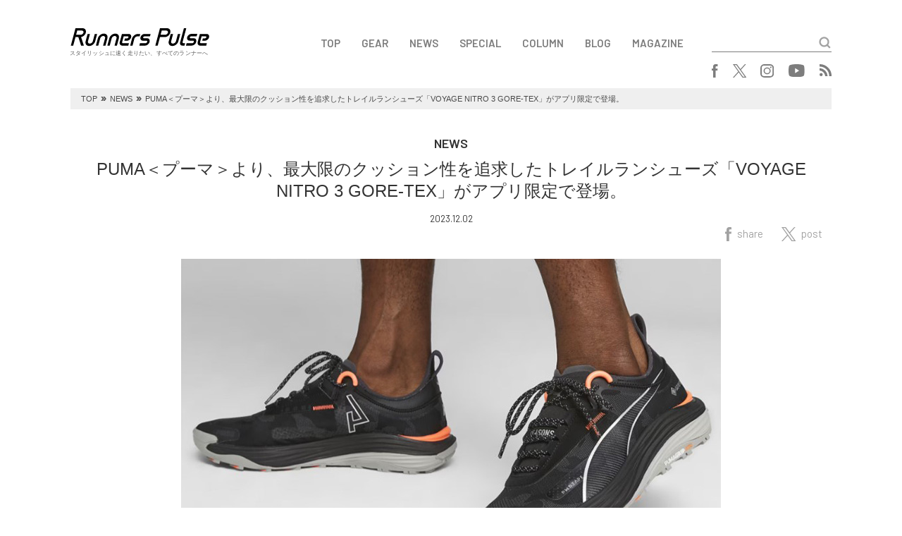

--- FILE ---
content_type: text/html; charset=UTF-8
request_url: https://runnerspulse.jp/puma231202
body_size: 10124
content:
<!DOCTYPE html>
<html lang="ja">
<head>
<meta charset="UTF-8">
<meta name="viewport" content="width=device-width, initial-scale=1.0, minimum-scale=1.0, maximum-scale=1.0, user-scalable=no">
<meta http-equiv="X-UA-Compatible" content="ie=edge">
<title>Runners Pulse</title>
<link rel="shortcut icon" href="https://runnerspulse.jp/wp/wp-content/themes/runnerspulse/images/favicon.ico" >
<link rel="apple-touch-icon" sizes="152x152" href="https://runnerspulse.jp/wp/wp-content/themes/runnerspulse/images/apple-touch-icon-152x152.png" />
<link rel="stylesheet" href="https://fonts.googleapis.com/css?family=Barlow:300,300i,400,500,600,600i">
<link rel="stylesheet" href="https://use.fontawesome.com/releases/v5.0.7/css/all.css">
<link rel="stylesheet" href="https://cdnjs.cloudflare.com/ajax/libs/drawer/3.1.0/css/drawer.min.css">
<link rel="stylesheet" href="https://cdnjs.cloudflare.com/ajax/libs/slick-carousel/1.8.1/slick.min.css">
<link rel="stylesheet" href="https://cdnjs.cloudflare.com/ajax/libs/slick-carousel/1.8.1/slick-theme.min.css">
<link rel="stylesheet" href="https://runnerspulse.jp/wp/wp-content/themes/runnerspulse/css/style.css?ver=20260106">
<!--[if lte IE 9]>
<script src="https://cdnjs.cloudflare.com/ajax/libs/flexibility/2.0.1/flexibility.js"></script>
<script>
$(function(){
flexibility(document.documentElement);
});
</script>
<![endif]-->
<meta name='robots' content='max-image-preview:large' />
<link rel='dns-prefetch' href='//v0.wordpress.com' />
<link rel='dns-prefetch' href='//www.googletagmanager.com' />
<link rel="alternate" title="oEmbed (JSON)" type="application/json+oembed" href="https://runnerspulse.jp/wp-json/oembed/1.0/embed?url=https%3A%2F%2Frunnerspulse.jp%2Fpuma231202" />
<link rel="alternate" title="oEmbed (XML)" type="text/xml+oembed" href="https://runnerspulse.jp/wp-json/oembed/1.0/embed?url=https%3A%2F%2Frunnerspulse.jp%2Fpuma231202&#038;format=xml" />
<style id='wp-img-auto-sizes-contain-inline-css' type='text/css'>
img:is([sizes=auto i],[sizes^="auto," i]){contain-intrinsic-size:3000px 1500px}
/*# sourceURL=wp-img-auto-sizes-contain-inline-css */
</style>
<style id='wp-block-library-inline-css' type='text/css'>
:root{--wp-block-synced-color:#7a00df;--wp-block-synced-color--rgb:122,0,223;--wp-bound-block-color:var(--wp-block-synced-color);--wp-editor-canvas-background:#ddd;--wp-admin-theme-color:#007cba;--wp-admin-theme-color--rgb:0,124,186;--wp-admin-theme-color-darker-10:#006ba1;--wp-admin-theme-color-darker-10--rgb:0,107,160.5;--wp-admin-theme-color-darker-20:#005a87;--wp-admin-theme-color-darker-20--rgb:0,90,135;--wp-admin-border-width-focus:2px}@media (min-resolution:192dpi){:root{--wp-admin-border-width-focus:1.5px}}.wp-element-button{cursor:pointer}:root .has-very-light-gray-background-color{background-color:#eee}:root .has-very-dark-gray-background-color{background-color:#313131}:root .has-very-light-gray-color{color:#eee}:root .has-very-dark-gray-color{color:#313131}:root .has-vivid-green-cyan-to-vivid-cyan-blue-gradient-background{background:linear-gradient(135deg,#00d084,#0693e3)}:root .has-purple-crush-gradient-background{background:linear-gradient(135deg,#34e2e4,#4721fb 50%,#ab1dfe)}:root .has-hazy-dawn-gradient-background{background:linear-gradient(135deg,#faaca8,#dad0ec)}:root .has-subdued-olive-gradient-background{background:linear-gradient(135deg,#fafae1,#67a671)}:root .has-atomic-cream-gradient-background{background:linear-gradient(135deg,#fdd79a,#004a59)}:root .has-nightshade-gradient-background{background:linear-gradient(135deg,#330968,#31cdcf)}:root .has-midnight-gradient-background{background:linear-gradient(135deg,#020381,#2874fc)}:root{--wp--preset--font-size--normal:16px;--wp--preset--font-size--huge:42px}.has-regular-font-size{font-size:1em}.has-larger-font-size{font-size:2.625em}.has-normal-font-size{font-size:var(--wp--preset--font-size--normal)}.has-huge-font-size{font-size:var(--wp--preset--font-size--huge)}.has-text-align-center{text-align:center}.has-text-align-left{text-align:left}.has-text-align-right{text-align:right}.has-fit-text{white-space:nowrap!important}#end-resizable-editor-section{display:none}.aligncenter{clear:both}.items-justified-left{justify-content:flex-start}.items-justified-center{justify-content:center}.items-justified-right{justify-content:flex-end}.items-justified-space-between{justify-content:space-between}.screen-reader-text{border:0;clip-path:inset(50%);height:1px;margin:-1px;overflow:hidden;padding:0;position:absolute;width:1px;word-wrap:normal!important}.screen-reader-text:focus{background-color:#ddd;clip-path:none;color:#444;display:block;font-size:1em;height:auto;left:5px;line-height:normal;padding:15px 23px 14px;text-decoration:none;top:5px;width:auto;z-index:100000}html :where(.has-border-color){border-style:solid}html :where([style*=border-top-color]){border-top-style:solid}html :where([style*=border-right-color]){border-right-style:solid}html :where([style*=border-bottom-color]){border-bottom-style:solid}html :where([style*=border-left-color]){border-left-style:solid}html :where([style*=border-width]){border-style:solid}html :where([style*=border-top-width]){border-top-style:solid}html :where([style*=border-right-width]){border-right-style:solid}html :where([style*=border-bottom-width]){border-bottom-style:solid}html :where([style*=border-left-width]){border-left-style:solid}html :where(img[class*=wp-image-]){height:auto;max-width:100%}:where(figure){margin:0 0 1em}html :where(.is-position-sticky){--wp-admin--admin-bar--position-offset:var(--wp-admin--admin-bar--height,0px)}@media screen and (max-width:600px){html :where(.is-position-sticky){--wp-admin--admin-bar--position-offset:0px}}

/*# sourceURL=wp-block-library-inline-css */
</style><style id='global-styles-inline-css' type='text/css'>
:root{--wp--preset--aspect-ratio--square: 1;--wp--preset--aspect-ratio--4-3: 4/3;--wp--preset--aspect-ratio--3-4: 3/4;--wp--preset--aspect-ratio--3-2: 3/2;--wp--preset--aspect-ratio--2-3: 2/3;--wp--preset--aspect-ratio--16-9: 16/9;--wp--preset--aspect-ratio--9-16: 9/16;--wp--preset--color--black: #000000;--wp--preset--color--cyan-bluish-gray: #abb8c3;--wp--preset--color--white: #ffffff;--wp--preset--color--pale-pink: #f78da7;--wp--preset--color--vivid-red: #cf2e2e;--wp--preset--color--luminous-vivid-orange: #ff6900;--wp--preset--color--luminous-vivid-amber: #fcb900;--wp--preset--color--light-green-cyan: #7bdcb5;--wp--preset--color--vivid-green-cyan: #00d084;--wp--preset--color--pale-cyan-blue: #8ed1fc;--wp--preset--color--vivid-cyan-blue: #0693e3;--wp--preset--color--vivid-purple: #9b51e0;--wp--preset--gradient--vivid-cyan-blue-to-vivid-purple: linear-gradient(135deg,rgb(6,147,227) 0%,rgb(155,81,224) 100%);--wp--preset--gradient--light-green-cyan-to-vivid-green-cyan: linear-gradient(135deg,rgb(122,220,180) 0%,rgb(0,208,130) 100%);--wp--preset--gradient--luminous-vivid-amber-to-luminous-vivid-orange: linear-gradient(135deg,rgb(252,185,0) 0%,rgb(255,105,0) 100%);--wp--preset--gradient--luminous-vivid-orange-to-vivid-red: linear-gradient(135deg,rgb(255,105,0) 0%,rgb(207,46,46) 100%);--wp--preset--gradient--very-light-gray-to-cyan-bluish-gray: linear-gradient(135deg,rgb(238,238,238) 0%,rgb(169,184,195) 100%);--wp--preset--gradient--cool-to-warm-spectrum: linear-gradient(135deg,rgb(74,234,220) 0%,rgb(151,120,209) 20%,rgb(207,42,186) 40%,rgb(238,44,130) 60%,rgb(251,105,98) 80%,rgb(254,248,76) 100%);--wp--preset--gradient--blush-light-purple: linear-gradient(135deg,rgb(255,206,236) 0%,rgb(152,150,240) 100%);--wp--preset--gradient--blush-bordeaux: linear-gradient(135deg,rgb(254,205,165) 0%,rgb(254,45,45) 50%,rgb(107,0,62) 100%);--wp--preset--gradient--luminous-dusk: linear-gradient(135deg,rgb(255,203,112) 0%,rgb(199,81,192) 50%,rgb(65,88,208) 100%);--wp--preset--gradient--pale-ocean: linear-gradient(135deg,rgb(255,245,203) 0%,rgb(182,227,212) 50%,rgb(51,167,181) 100%);--wp--preset--gradient--electric-grass: linear-gradient(135deg,rgb(202,248,128) 0%,rgb(113,206,126) 100%);--wp--preset--gradient--midnight: linear-gradient(135deg,rgb(2,3,129) 0%,rgb(40,116,252) 100%);--wp--preset--font-size--small: 13px;--wp--preset--font-size--medium: 20px;--wp--preset--font-size--large: 36px;--wp--preset--font-size--x-large: 42px;--wp--preset--spacing--20: 0.44rem;--wp--preset--spacing--30: 0.67rem;--wp--preset--spacing--40: 1rem;--wp--preset--spacing--50: 1.5rem;--wp--preset--spacing--60: 2.25rem;--wp--preset--spacing--70: 3.38rem;--wp--preset--spacing--80: 5.06rem;--wp--preset--shadow--natural: 6px 6px 9px rgba(0, 0, 0, 0.2);--wp--preset--shadow--deep: 12px 12px 50px rgba(0, 0, 0, 0.4);--wp--preset--shadow--sharp: 6px 6px 0px rgba(0, 0, 0, 0.2);--wp--preset--shadow--outlined: 6px 6px 0px -3px rgb(255, 255, 255), 6px 6px rgb(0, 0, 0);--wp--preset--shadow--crisp: 6px 6px 0px rgb(0, 0, 0);}:where(.is-layout-flex){gap: 0.5em;}:where(.is-layout-grid){gap: 0.5em;}body .is-layout-flex{display: flex;}.is-layout-flex{flex-wrap: wrap;align-items: center;}.is-layout-flex > :is(*, div){margin: 0;}body .is-layout-grid{display: grid;}.is-layout-grid > :is(*, div){margin: 0;}:where(.wp-block-columns.is-layout-flex){gap: 2em;}:where(.wp-block-columns.is-layout-grid){gap: 2em;}:where(.wp-block-post-template.is-layout-flex){gap: 1.25em;}:where(.wp-block-post-template.is-layout-grid){gap: 1.25em;}.has-black-color{color: var(--wp--preset--color--black) !important;}.has-cyan-bluish-gray-color{color: var(--wp--preset--color--cyan-bluish-gray) !important;}.has-white-color{color: var(--wp--preset--color--white) !important;}.has-pale-pink-color{color: var(--wp--preset--color--pale-pink) !important;}.has-vivid-red-color{color: var(--wp--preset--color--vivid-red) !important;}.has-luminous-vivid-orange-color{color: var(--wp--preset--color--luminous-vivid-orange) !important;}.has-luminous-vivid-amber-color{color: var(--wp--preset--color--luminous-vivid-amber) !important;}.has-light-green-cyan-color{color: var(--wp--preset--color--light-green-cyan) !important;}.has-vivid-green-cyan-color{color: var(--wp--preset--color--vivid-green-cyan) !important;}.has-pale-cyan-blue-color{color: var(--wp--preset--color--pale-cyan-blue) !important;}.has-vivid-cyan-blue-color{color: var(--wp--preset--color--vivid-cyan-blue) !important;}.has-vivid-purple-color{color: var(--wp--preset--color--vivid-purple) !important;}.has-black-background-color{background-color: var(--wp--preset--color--black) !important;}.has-cyan-bluish-gray-background-color{background-color: var(--wp--preset--color--cyan-bluish-gray) !important;}.has-white-background-color{background-color: var(--wp--preset--color--white) !important;}.has-pale-pink-background-color{background-color: var(--wp--preset--color--pale-pink) !important;}.has-vivid-red-background-color{background-color: var(--wp--preset--color--vivid-red) !important;}.has-luminous-vivid-orange-background-color{background-color: var(--wp--preset--color--luminous-vivid-orange) !important;}.has-luminous-vivid-amber-background-color{background-color: var(--wp--preset--color--luminous-vivid-amber) !important;}.has-light-green-cyan-background-color{background-color: var(--wp--preset--color--light-green-cyan) !important;}.has-vivid-green-cyan-background-color{background-color: var(--wp--preset--color--vivid-green-cyan) !important;}.has-pale-cyan-blue-background-color{background-color: var(--wp--preset--color--pale-cyan-blue) !important;}.has-vivid-cyan-blue-background-color{background-color: var(--wp--preset--color--vivid-cyan-blue) !important;}.has-vivid-purple-background-color{background-color: var(--wp--preset--color--vivid-purple) !important;}.has-black-border-color{border-color: var(--wp--preset--color--black) !important;}.has-cyan-bluish-gray-border-color{border-color: var(--wp--preset--color--cyan-bluish-gray) !important;}.has-white-border-color{border-color: var(--wp--preset--color--white) !important;}.has-pale-pink-border-color{border-color: var(--wp--preset--color--pale-pink) !important;}.has-vivid-red-border-color{border-color: var(--wp--preset--color--vivid-red) !important;}.has-luminous-vivid-orange-border-color{border-color: var(--wp--preset--color--luminous-vivid-orange) !important;}.has-luminous-vivid-amber-border-color{border-color: var(--wp--preset--color--luminous-vivid-amber) !important;}.has-light-green-cyan-border-color{border-color: var(--wp--preset--color--light-green-cyan) !important;}.has-vivid-green-cyan-border-color{border-color: var(--wp--preset--color--vivid-green-cyan) !important;}.has-pale-cyan-blue-border-color{border-color: var(--wp--preset--color--pale-cyan-blue) !important;}.has-vivid-cyan-blue-border-color{border-color: var(--wp--preset--color--vivid-cyan-blue) !important;}.has-vivid-purple-border-color{border-color: var(--wp--preset--color--vivid-purple) !important;}.has-vivid-cyan-blue-to-vivid-purple-gradient-background{background: var(--wp--preset--gradient--vivid-cyan-blue-to-vivid-purple) !important;}.has-light-green-cyan-to-vivid-green-cyan-gradient-background{background: var(--wp--preset--gradient--light-green-cyan-to-vivid-green-cyan) !important;}.has-luminous-vivid-amber-to-luminous-vivid-orange-gradient-background{background: var(--wp--preset--gradient--luminous-vivid-amber-to-luminous-vivid-orange) !important;}.has-luminous-vivid-orange-to-vivid-red-gradient-background{background: var(--wp--preset--gradient--luminous-vivid-orange-to-vivid-red) !important;}.has-very-light-gray-to-cyan-bluish-gray-gradient-background{background: var(--wp--preset--gradient--very-light-gray-to-cyan-bluish-gray) !important;}.has-cool-to-warm-spectrum-gradient-background{background: var(--wp--preset--gradient--cool-to-warm-spectrum) !important;}.has-blush-light-purple-gradient-background{background: var(--wp--preset--gradient--blush-light-purple) !important;}.has-blush-bordeaux-gradient-background{background: var(--wp--preset--gradient--blush-bordeaux) !important;}.has-luminous-dusk-gradient-background{background: var(--wp--preset--gradient--luminous-dusk) !important;}.has-pale-ocean-gradient-background{background: var(--wp--preset--gradient--pale-ocean) !important;}.has-electric-grass-gradient-background{background: var(--wp--preset--gradient--electric-grass) !important;}.has-midnight-gradient-background{background: var(--wp--preset--gradient--midnight) !important;}.has-small-font-size{font-size: var(--wp--preset--font-size--small) !important;}.has-medium-font-size{font-size: var(--wp--preset--font-size--medium) !important;}.has-large-font-size{font-size: var(--wp--preset--font-size--large) !important;}.has-x-large-font-size{font-size: var(--wp--preset--font-size--x-large) !important;}
/*# sourceURL=global-styles-inline-css */
</style>

<style id='classic-theme-styles-inline-css' type='text/css'>
/*! This file is auto-generated */
.wp-block-button__link{color:#fff;background-color:#32373c;border-radius:9999px;box-shadow:none;text-decoration:none;padding:calc(.667em + 2px) calc(1.333em + 2px);font-size:1.125em}.wp-block-file__button{background:#32373c;color:#fff;text-decoration:none}
/*# sourceURL=/wp-includes/css/classic-themes.min.css */
</style>

<!-- Site Kit によって追加された Google タグ（gtag.js）スニペット -->
<!-- Google アナリティクス スニペット (Site Kit が追加) -->
<script type="text/javascript" src="https://www.googletagmanager.com/gtag/js?id=G-0RT1D93K0T" id="google_gtagjs-js" async></script>
<script type="text/javascript" id="google_gtagjs-js-after">
/* <![CDATA[ */
window.dataLayer = window.dataLayer || [];function gtag(){dataLayer.push(arguments);}
gtag("set","linker",{"domains":["runnerspulse.jp"]});
gtag("js", new Date());
gtag("set", "developer_id.dZTNiMT", true);
gtag("config", "G-0RT1D93K0T");
//# sourceURL=google_gtagjs-js-after
/* ]]> */
</script>
<link rel="canonical" href="https://runnerspulse.jp/puma231202" />
<meta name="generator" content="Site Kit by Google 1.170.0" />	<style>img#wpstats{display:none}</style>
		
<!-- Jetpack Open Graph Tags -->
<meta property="og:type" content="article" />
<meta property="og:title" content="PUMA＜プーマ＞より、最大限のクッション性を追求したトレイルランシューズ「VOYAGE NITRO 3 GORE-TEX」がアプリ限定で登場。" />
<meta property="og:url" content="https://runnerspulse.jp/puma231202" />
<meta property="og:description" content="昨日ご紹介したオンロードモデルだけでなく、実はトレイルランモデルも展開するPUMA＜プーマ＞。「SEASONS&hellip;" />
<meta property="article:published_time" content="2023-12-02T03:05:36+00:00" />
<meta property="article:modified_time" content="2023-12-03T03:22:45+00:00" />
<meta property="og:site_name" content="Runners Pulse" />
<meta property="og:image" content="https://runnerspulse.jp/img/2023/12/puma_231202-05.jpg" />
<meta property="og:image:width" content="766" />
<meta property="og:image:height" content="431" />
<meta property="og:image:alt" content="PUMAより、最大限のクッション性を追求したトレイルランシューズ「VOYAGE NITRO 3 GORE-TEX」がアプリ限定で登場" />
<meta property="og:locale" content="ja_JP" />
<meta name="twitter:text:title" content="PUMA＜プーマ＞より、最大限のクッション性を追求したトレイルランシューズ「VOYAGE NITRO 3 GORE-TEX」がアプリ限定で登場。" />
<meta name="twitter:image" content="https://runnerspulse.jp/img/2023/12/puma_231202-05.jpg?w=640" />
<meta name="twitter:image:alt" content="PUMAより、最大限のクッション性を追求したトレイルランシューズ「VOYAGE NITRO 3 GORE-TEX」がアプリ限定で登場" />
<meta name="twitter:card" content="summary_large_image" />

<!-- End Jetpack Open Graph Tags -->
		<style type="text/css" id="wp-custom-css">
			table,
table th,
table td {
    border: 1px solid black;
    border-collapse: collapse;
    border-spacing: 5px;
}
em {
font-family: 'Hiragino Kaku Gothic ProN';
font-style: italic;
}		</style>
		</head>
<body data-rsssl=1 class="drawer drawer--top">

<button type="button" class="drawer-toggle drawer-hamburger">
  <span class="sr-only">toggle navigation</span>
  <span class="drawer-hamburger-icon"></span>
</button>

<div class="drawer-nav">
  <div class="container">
    <div class="drawer-nav__search searchForm">
<form role="search" method="get" action="https://runnerspulse.jp/" id="form">
  <input type="text" name="s" id="text">
  <input type="submit" value="" id="submit">
</form>
    </div>
<div class="drawer-nav__navBox navBox"><ul><li><a href="/">TOP</a></li>
<li><a href="https://runnerspulse.jp/gear/">GEAR</a></li>
<li><a href="https://runnerspulse.jp/rpnews/">NEWS</a></li>
<li><a href="https://runnerspulse.jp/rpspecial/">SPECIAL</a></li>
<li><a href="https://runnerspulse.jp/column/">COLUMN</a></li>
<li><a href="https://runnerspulse.jp/blog/">BLOG</a></li>
<li><a href="https://runnerspulse.jp/magazine/">MAGAZINE</a></li>
</ul></div>    <div class="drawer-nav__snsBox snsBox">
<ul>
<!--   <li class="facebook"><a href="https://www.facebook.com/runnerspulsejapan" target="_blank"><i class="fab fa-facebook-f"></i></a></li>
  <li class="twitter"><a href="https://twitter.com/runnerspulse" target="_blank"><i class="fab fa-twitter"></i></a></li>
  <li class="instagram"><a href="https://www.instagram.com/runnerspulse_jp/" target="_blank"><i class="fab fa-instagram"></i></a></li>
  <li class="youtube"><a href="https://www.youtube.com/channel/UCRyywuOqVZQ6YcnZnVzjxsg" target="_blank"><i class="fab fa-youtube"></i></a></li>
  <li class="rss"><a href="https://runnerspulse.jp/feed/" target="_blank"><i class="fas fa-rss"></i></a></li> -->
  <li class="facebook"><a href="https://www.facebook.com/runnerspulsejapan" target="_blank"><img src="//runnerspulse.jp/wp/wp-content/themes/runnerspulse/images/logo_facebook.svg" alt="facebook"></a></li>
  <li class="twitter"><a href="https://twitter.com/runnerspulse" target="_blank"><img src="//runnerspulse.jp/wp/wp-content/themes/runnerspulse/images/logo_x.svg" alt="x"></a></li>
  <li class="instagram"><a href="https://www.instagram.com/runnerspulse_jp/" target="_blank"><img src="//runnerspulse.jp/wp/wp-content/themes/runnerspulse/images/logo_instagram.svg" alt="instagram"></a></li>
  <li class="youtube"><a href="https://www.youtube.com/channel/UCRyywuOqVZQ6YcnZnVzjxsg" target="_blank"><img src="//runnerspulse.jp/wp/wp-content/themes/runnerspulse/images/logo_youtube.svg" alt="youtube"></a></li>
  <li class="rss"><a href="https://runnerspulse.jp/feed/" target="_blank"><img src="//runnerspulse.jp/wp/wp-content/themes/runnerspulse/images/logo_rss.svg" alt="rss"></a></li>
</ul>
    </div>
  </div>
</div>

<div class="header">
  <div class="container">
    <div class="header__first">
      <div class="header__logoBox logoBox">
        <div class="logo">
          <a href="https://runnerspulse.jp/">
            <img src="https://runnerspulse.jp/wp/wp-content/themes/runnerspulse/images/1x/logo_black.png" srcset="https://runnerspulse.jp/wp/wp-content/themes/runnerspulse/images/1x/logo_black.png 1x,https://runnerspulse.jp/wp/wp-content/themes/runnerspulse/images/2x/logo_black@2x.png 2x" alt="Runners Pulse">
          </a>
        </div>
        <div class="description">スタイリッシュに速く走りたい、すべてのランナーへ</div>
      </div>
      <div class="header__menu">
<div class="header__navBox navBox"><ul><li><a href="/">TOP</a></li>
<li><a href="https://runnerspulse.jp/gear/">GEAR</a></li>
<li><a href="https://runnerspulse.jp/rpnews/">NEWS</a></li>
<li><a href="https://runnerspulse.jp/rpspecial/">SPECIAL</a></li>
<li><a href="https://runnerspulse.jp/column/">COLUMN</a></li>
<li><a href="https://runnerspulse.jp/blog/">BLOG</a></li>
<li><a href="https://runnerspulse.jp/magazine/">MAGAZINE</a></li>
</ul></div>        <div class="header__search searchForm">
<form role="search" method="get" action="https://runnerspulse.jp/" id="form">
  <input type="text" name="s" id="text">
  <input type="submit" value="" id="submit">
</form>
        </div>
      </div>
    </div>
    <div class="header__second">
      <div class="header__snsBox snsBox">
<ul>
<!--   <li class="facebook"><a href="https://www.facebook.com/runnerspulsejapan" target="_blank"><i class="fab fa-facebook-f"></i></a></li>
  <li class="twitter"><a href="https://twitter.com/runnerspulse" target="_blank"><i class="fab fa-twitter"></i></a></li>
  <li class="instagram"><a href="https://www.instagram.com/runnerspulse_jp/" target="_blank"><i class="fab fa-instagram"></i></a></li>
  <li class="youtube"><a href="https://www.youtube.com/channel/UCRyywuOqVZQ6YcnZnVzjxsg" target="_blank"><i class="fab fa-youtube"></i></a></li>
  <li class="rss"><a href="https://runnerspulse.jp/feed/" target="_blank"><i class="fas fa-rss"></i></a></li> -->
  <li class="facebook"><a href="https://www.facebook.com/runnerspulsejapan" target="_blank"><img src="//runnerspulse.jp/wp/wp-content/themes/runnerspulse/images/logo_facebook.svg" alt="facebook"></a></li>
  <li class="twitter"><a href="https://twitter.com/runnerspulse" target="_blank"><img src="//runnerspulse.jp/wp/wp-content/themes/runnerspulse/images/logo_x.svg" alt="x"></a></li>
  <li class="instagram"><a href="https://www.instagram.com/runnerspulse_jp/" target="_blank"><img src="//runnerspulse.jp/wp/wp-content/themes/runnerspulse/images/logo_instagram.svg" alt="instagram"></a></li>
  <li class="youtube"><a href="https://www.youtube.com/channel/UCRyywuOqVZQ6YcnZnVzjxsg" target="_blank"><img src="//runnerspulse.jp/wp/wp-content/themes/runnerspulse/images/logo_youtube.svg" alt="youtube"></a></li>
  <li class="rss"><a href="https://runnerspulse.jp/feed/" target="_blank"><img src="//runnerspulse.jp/wp/wp-content/themes/runnerspulse/images/logo_rss.svg" alt="rss"></a></li>
</ul>
      </div>
    </div>
  </div>
</div>

<div class="breadcrumb">
  <div class="container">
    <div class="breadcrumbBox">
      <ul>
<li class="home"><span property="itemListElement" typeof="ListItem"><a property="item" typeof="WebPage" title="Runners Pulseへ移動" href="https://runnerspulse.jp" class="home"><span property="name">TOP</span></a><meta property="position" content="1"></span></li>
<li class="taxonomy category"><span property="itemListElement" typeof="ListItem"><span property="name">NEWS</span><meta property="position" content="2"></span></li>
<li class="taxonomy category"><span property="itemListElement" typeof="ListItem"><span property="name">NEWS-GEAR</span><meta property="position" content="3"></span></li>
<li class="post post-post current-item"><span property="itemListElement" typeof="ListItem"><span property="name">PUMA＜プーマ＞より、最大限のクッション性を追求したトレイルランシューズ「VOYAGE NITRO 3 GORE-TEX」がアプリ限定で登場。</span><meta property="position" content="4"></span></li>
      </ul>
    </div>
  </div>
</div>

<div class="entry">
  <div class="container">
    <div class="articleBox">
      <div class="articleBox__detail">
				          <div class="category">NEWS</div>
				          <h1 class="title">PUMA＜プーマ＞より、最大限のクッション性を追求したトレイルランシューズ「VOYAGE NITRO 3 GORE-TEX」がアプリ限定で登場。</h1>
        <div class="pubdate">2023.12.02</div>
<div class="shareBox">
  <ul>
    <li><a href="https://www.facebook.com/sharer/sharer.php?u=https%3A%2F%2Frunnerspulse.jp%2Fpuma231202" target="_blank"><img src="//runnerspulse.jp/wp/wp-content/themes/runnerspulse/images/share_facebook.svg" alt="facebook"><span>share</span></a></li>
    <li><a href="https://twitter.com/share?url=https%3A%2F%2Frunnerspulse.jp%2Fpuma231202&text=PUMA%EF%BC%9C%E3%83%97%E3%83%BC%E3%83%9E%EF%BC%9E%E3%82%88%E3%82%8A%E3%80%81%E6%9C%80%E5%A4%A7%E9%99%90%E3%81%AE%E3%82%AF%E3%83%83%E3%82%B7%E3%83%A7%E3%83%B3%E6%80%A7%E3%82%92%E8%BF%BD%E6%B1%82%E3%81%97%E3%81%9F%E3%83%88%E3%83%AC%E3%82%A4%E3%83%AB%E3%83%A9%E3%83%B3%E3%82%B7%E3%83%A5%E3%83%BC%E3%82%BA%E3%80%8CVOYAGE%20NITRO%203%20GORE-TEX%E3%80%8D%E3%81%8C%E3%82%A2%E3%83%97%E3%83%AA%E9%99%90%E5%AE%9A%E3%81%A7%E7%99%BB%E5%A0%B4%E3%80%82&hashtags=RunnersPulse" target="_blank"><img src="//runnerspulse.jp/wp/wp-content/themes/runnerspulse/images/share_x.svg" alt="x"><span>post</span></a></li>
<!--     <li><a href="https://www.facebook.com/sharer/sharer.php?u=https%3A%2F%2Frunnerspulse.jp%2Fpuma231202" target="_blank"><i class="fab fa-facebook-f"></i><span>share</span></a></li>
    <li><a href="https://twitter.com/share?url=https%3A%2F%2Frunnerspulse.jp%2Fpuma231202&text=PUMA%EF%BC%9C%E3%83%97%E3%83%BC%E3%83%9E%EF%BC%9E%E3%82%88%E3%82%8A%E3%80%81%E6%9C%80%E5%A4%A7%E9%99%90%E3%81%AE%E3%82%AF%E3%83%83%E3%82%B7%E3%83%A7%E3%83%B3%E6%80%A7%E3%82%92%E8%BF%BD%E6%B1%82%E3%81%97%E3%81%9F%E3%83%88%E3%83%AC%E3%82%A4%E3%83%AB%E3%83%A9%E3%83%B3%E3%82%B7%E3%83%A5%E3%83%BC%E3%82%BA%E3%80%8CVOYAGE%20NITRO%203%20GORE-TEX%E3%80%8D%E3%81%8C%E3%82%A2%E3%83%97%E3%83%AA%E9%99%90%E5%AE%9A%E3%81%A7%E7%99%BB%E5%A0%B4%E3%80%82&hashtags=RunnersPulse" target="_blank"><i class="fab fa-twitter"></i><span>tweet</span></a></li> -->
  </ul>
</div>
      </div>
    </div>
    <div class="entry__content entry-content">
<p><img fetchpriority="high" decoding="async" class="aligncenter size-full wp-image-44029" src="https://runnerspulse.jp/img/2023/12/puma_231202-01.jpg" alt="PUMAより、最大限のクッション性を追求したトレイルランシューズ「VOYAGE NITRO 3 GORE-TEX」がアプリ限定で登場" width="766" height="480" /></p>
<p><a href="http://rpm20231019.onamaeweb.jp/puma231201" target="_blank" rel="noopener">昨日ご紹介したオンロードモデル</a>だけでなく、実はトレイルランモデルも展開するPUMA＜プーマ＞。「SEASONS」というカテゴリーでは、デザイン性や機能性に優れたアイテムをリリースしているのだが、今回プーマ公式オンラインストアでは、アプリ限定でトレイルモデル「VOYAGE NITRO 3 GORE-TEX（ボヤージュ ニトロ 3 ゴアテックス）」が登場した。</p>
<p><img decoding="async" class="aligncenter wp-image-44030" src="https://runnerspulse.jp/img/2023/12/puma_231202-02.jpg" alt="PUMAより、最大限のクッション性を追求したトレイルランシューズ「VOYAGE NITRO 3 GORE-TEX」がアプリ限定で登場" width="600" height="509" /></p>
<p>このシューズは、防水透湿性に優れたゴアテックス素材を採用し、外部からの水は通さずシューズ内に発生した湿気は外に逃がしてくれるため、快適な履き心地が続き、雨の日の使用も安心。最適なグリップ力を発揮するアウトソールは、“PUMAGRIP-ATR”と“PWRADAPT”を組み合わせたもので、さまざまな地形や天候で最高のトラクションを発揮する。また、20％以上のリサイクル素材と、優れた反応性とクッション性を提供する先進のフォームテクノロジー“NITRO FOAM”をフルレングスで使用し、軽量ながら最大限のクッション性と反応性を提供する。</p>
<p><img decoding="async" class="aligncenter wp-image-44031" src="https://runnerspulse.jp/img/2023/12/puma_231202-03.jpg" alt="PUMAより、最大限のクッション性を追求したトレイルランシューズ「VOYAGE NITRO 3 GORE-TEX」がアプリ限定で登場" width="600" height="565" /></p>
<p>どんな天候や路面にも対応できる万能な一足となっているので、気になる方はぜひ＜プーマ＞アプリでチェックしてみてほしい。</p>
<p><img loading="lazy" decoding="async" class="aligncenter wp-image-44034" src="https://runnerspulse.jp/img/2023/12/puma_231202-06.jpg" alt="PUMAより、最大限のクッション性を追求したトレイルランシューズ「VOYAGE NITRO 3 GORE-TEX」がアプリ限定で登場" width="500" height="248" /><strong>VOYAGE NITRO 3 GORE-TEX（MENS）</strong><br />
価格：20,900円（税込）<br />
重量：約275g（27cm）</p>
<p><strong>INFORMATION</strong><br />
プーマ お客様サービス<br />
TEL：0120-125-150<br />
<a href="https://jp.puma.com" target="_blank" rel="noopener">https://jp.puma.com</a></p>
    </div>
    <div class="entry__tag">
      <i class="fas fa-tag"></i>
<div class="tagBox"><ul><li><a href="https://runnerspulse.jp/tag/puma/" rel="tag">puma</a></li></ul></div>    </div>
    <div class="entry__share">
      <div class="text">この記事をシェアする</div>
<div class="shareBox">
  <ul>
    <li><a href="https://www.facebook.com/sharer/sharer.php?u=https%3A%2F%2Frunnerspulse.jp%2Fpuma231202" target="_blank"><img src="//runnerspulse.jp/wp/wp-content/themes/runnerspulse/images/share_facebook.svg" alt="facebook"><span>share</span></a></li>
    <li><a href="https://twitter.com/share?url=https%3A%2F%2Frunnerspulse.jp%2Fpuma231202&text=PUMA%EF%BC%9C%E3%83%97%E3%83%BC%E3%83%9E%EF%BC%9E%E3%82%88%E3%82%8A%E3%80%81%E6%9C%80%E5%A4%A7%E9%99%90%E3%81%AE%E3%82%AF%E3%83%83%E3%82%B7%E3%83%A7%E3%83%B3%E6%80%A7%E3%82%92%E8%BF%BD%E6%B1%82%E3%81%97%E3%81%9F%E3%83%88%E3%83%AC%E3%82%A4%E3%83%AB%E3%83%A9%E3%83%B3%E3%82%B7%E3%83%A5%E3%83%BC%E3%82%BA%E3%80%8CVOYAGE%20NITRO%203%20GORE-TEX%E3%80%8D%E3%81%8C%E3%82%A2%E3%83%97%E3%83%AA%E9%99%90%E5%AE%9A%E3%81%A7%E7%99%BB%E5%A0%B4%E3%80%82&hashtags=RunnersPulse" target="_blank"><img src="//runnerspulse.jp/wp/wp-content/themes/runnerspulse/images/share_x.svg" alt="x"><span>post</span></a></li>
<!--     <li><a href="https://www.facebook.com/sharer/sharer.php?u=https%3A%2F%2Frunnerspulse.jp%2Fpuma231202" target="_blank"><i class="fab fa-facebook-f"></i><span>share</span></a></li>
    <li><a href="https://twitter.com/share?url=https%3A%2F%2Frunnerspulse.jp%2Fpuma231202&text=PUMA%EF%BC%9C%E3%83%97%E3%83%BC%E3%83%9E%EF%BC%9E%E3%82%88%E3%82%8A%E3%80%81%E6%9C%80%E5%A4%A7%E9%99%90%E3%81%AE%E3%82%AF%E3%83%83%E3%82%B7%E3%83%A7%E3%83%B3%E6%80%A7%E3%82%92%E8%BF%BD%E6%B1%82%E3%81%97%E3%81%9F%E3%83%88%E3%83%AC%E3%82%A4%E3%83%AB%E3%83%A9%E3%83%B3%E3%82%B7%E3%83%A5%E3%83%BC%E3%82%BA%E3%80%8CVOYAGE%20NITRO%203%20GORE-TEX%E3%80%8D%E3%81%8C%E3%82%A2%E3%83%97%E3%83%AA%E9%99%90%E5%AE%9A%E3%81%A7%E7%99%BB%E5%A0%B4%E3%80%82&hashtags=RunnersPulse" target="_blank"><i class="fab fa-twitter"></i><span>tweet</span></a></li> -->
  </ul>
</div>
    </div>
  </div>
</div>

<div class="magazine section">
  <div class="container">
    <div class="magazineBox">
      <ul>
        <li>
          <a href="https://runnerspulse.jp/rp250219">
            <img src="https://runnerspulse.jp/img/2024/10/vol11_banner_06.jpg" alt="" width="600" height="200">
          </a>
        </li>
      </ul>
    </div>
  </div>
</div>

<div class="recommend section">
  <div class="container">
    <div class="section__title">RECOMMEND</div>
    <div class="articleListBox">
      <ul>
        <li>
          <a href="https://runnerspulse.jp/puma260120">
            <div class="articleBox">
              <div class="articleBox__thumbnail" style="background-image: url(https://runnerspulse.jp/img/2026/01/puma_260120-04.jpg)"></div>
              <div class="articleBox__detail">
                <div class="category">NEWS<span class="new">NEW!!</span></div>
                <div class="title">PUMA＜プーマ＞から「DEVIATE NITRO」シリーズの新作ランニングシューズ「DEVIATE NITRO 4」が登場。1月23日より発売開始。</div>
                <div class="pubdate">2026.01.20</div>
              </div>
            </div>
          </a>
        </li>
        <li>
          <a href="https://runnerspulse.jp/puma260119">
            <div class="articleBox">
              <div class="articleBox__thumbnail" style="background-image: url(https://runnerspulse.jp/img/2026/01/puma_260119-08.jpg)"></div>
              <div class="articleBox__detail">
                <div class="category">NEWS<span class="new">NEW!!</span></div>
                <div class="title">charbon＜シャルボン＞×PUMA＜プーマ＞のコラボレーション。アパレル＆シューズのコレクションが1月21日より先行発売開始。</div>
                <div class="pubdate">2026.01.19</div>
              </div>
            </div>
          </a>
        </li>
        <li>
          <a href="https://runnerspulse.jp/puma260103">
            <div class="articleBox">
              <div class="articleBox__thumbnail" style="background-image: url(https://runnerspulse.jp/img/2025/12/puma_260103-04.jpg)"></div>
              <div class="articleBox__detail">
                <div class="category">NEWS</div>
                <div class="title">PUMA＜プーマ＞が、ランニングとワークアウトを融合した世界的フィットネスレース「HYROX」初の専用シューズ「DEVIATE NITRO ELITE HYROX」を発表。</div>
                <div class="pubdate">2026.01.03</div>
              </div>
            </div>
          </a>
        </li>
        <li>
          <a href="https://runnerspulse.jp/puma251121">
            <div class="articleBox">
              <div class="articleBox__thumbnail" style="background-image: url(https://runnerspulse.jp/img/2025/11/puma_251121-07.jpg)"></div>
              <div class="articleBox__detail">
                <div class="category">NEWS</div>
                <div class="title">PUMA＜プーマ＞から今季も「EKIDEN PACK」が登場。ランナーの気持ちが切り替わる“スイッチ”をグラデーションカラーで表現。</div>
                <div class="pubdate">2025.11.21</div>
              </div>
            </div>
          </a>
        </li>
        <li>
          <a href="https://runnerspulse.jp/puma251024">
            <div class="articleBox">
              <div class="articleBox__thumbnail" style="background-image: url(https://runnerspulse.jp/img/2025/10/puma_251024-12.jpg)"></div>
              <div class="articleBox__detail">
                <div class="category">NEWS</div>
                <div class="title">PUMA＜プーマ＞とSAYSKY＜セイスカイ＞のコラボレーション第2弾が10月24日より発売開始。</div>
                <div class="pubdate">2025.10.24</div>
              </div>
            </div>
          </a>
        </li>
        <li>
          <a href="https://runnerspulse.jp/puma250906">
            <div class="articleBox">
              <div class="articleBox__thumbnail" style="background-image: url(https://runnerspulse.jp/img/2025/09/puma_250905-04.jpg)"></div>
              <div class="articleBox__detail">
                <div class="category">NEWS</div>
                <div class="title">PUMA＜プーマ＞は、世界初公開の最新ランニングシューズや未公開コンセプトモデルを展示する体験型空間「NITRO LAB」を9月13日に開催。</div>
                <div class="pubdate">2025.09.06</div>
              </div>
            </div>
          </a>
        </li>
      </ul>
    </div>
  </div>
</div>

<div class="banner section">
  <div class="container">
    <div class="bannerBox">
      <ul>
        <li>
          <a href="https://runnerspulse.jp/trailrun2407" target="_blank">
            <img src="https://runnerspulse.jp/img/2025/02/trailrun_2407-41.jpg" alt="" width="300" height="100">
          </a>
        </li>
        <li>
          <a href="http://www.shoesmaster.jp/" target="_blank">
            <img src="https://runnerspulse.jp/img/2018/03/shoesmaster.gif" alt="" width="300" height="100">
          </a>
        </li>
      </ul>
    </div>
  </div>
</div>

<div class="categories section bg_pattern">
  <div class="container">
    <div class="section__title">CATEGORIES</div>
<div class="categoriesBox"><ul><li><a href="/">TOP</a></li>
<li><a href="https://runnerspulse.jp/gear/">GEAR</a></li>
<li><a href="https://runnerspulse.jp/rpnews/">NEWS</a></li>
<li><a href="https://runnerspulse.jp/rpspecial/">SPECIAL</a></li>
<li><a href="https://runnerspulse.jp/column/">COLUMN</a></li>
<li><a href="https://runnerspulse.jp/blog/">BLOG</a></li>
<li><a href="https://runnerspulse.jp/magazine/">MAGAZINE</a></li>
</ul></div>  </div>
</div>

<div class="sitemap section">
  <div class="container">
<div class="sitemap__navBox navBox"><ul><li><a href="/">TOP</a></li>
<li><a href="https://runnerspulse.jp/gear/">GEAR</a></li>
<li><a href="https://runnerspulse.jp/rpnews/">NEWS</a></li>
<li><a href="https://runnerspulse.jp/rpspecial/">SPECIAL</a></li>
<li><a href="https://runnerspulse.jp/column/">COLUMN</a></li>
<li><a href="https://runnerspulse.jp/blog/">BLOG</a></li>
<li><a href="https://runnerspulse.jp/magazine/">MAGAZINE</a></li>
</ul></div>  </div>
</div>

<div class="footer">
  <div class="container">
    <div class="footer__first">
      <div class="footer__logoBox logoBox">
        <div class="logo">
          <a href="https://runnerspulse.jp/">
            <img src="https://runnerspulse.jp/wp/wp-content/themes/runnerspulse/images/1x/logo_white.png" srcset="https://runnerspulse.jp/wp/wp-content/themes/runnerspulse/images/1x/logo_white.png 1x,https://runnerspulse.jp/wp/wp-content/themes/runnerspulse/images/2x/logo_white@2x.png 2x" alt="Runners Pulse">
          </a>
        </div>
        <div class="description">Copyright © Runnerspulse All Rights Reserved.</div>
      </div>
      <div class="footer__navBox">
<div class="footer__nav navBox"><ul><li><a href="https://runnerspulse.jp/about/">ABOUT</a></li>
<li><a href="https://runnerspulse.jp/advertisement/">広告掲載</a></li>
<li><a href="https://runnerspulse.jp/recruite/">ライター募集</a></li>
<li><a href="https://runnerspulse.jp/sitemap/">サイトマップ</a></li>
<li><a href="https://runnerspulse.jp/policy/">プライバシーポリシー</a></li>
<li><a href="https://runnerspulse.jp/contact/">お問い合わせ</a></li>
<li><a href="https://runnerspulse.jp/tokushouhyou">特定商取引法に基づく表記</a></li>
</ul></div>        <div class="footer__snsBox snsBox">
<ul>
<!--   <li class="facebook"><a href="https://www.facebook.com/runnerspulsejapan" target="_blank"><i class="fab fa-facebook-f"></i></a></li>
  <li class="twitter"><a href="https://twitter.com/runnerspulse" target="_blank"><i class="fab fa-twitter"></i></a></li>
  <li class="instagram"><a href="https://www.instagram.com/runnerspulse_jp/" target="_blank"><i class="fab fa-instagram"></i></a></li>
  <li class="youtube"><a href="https://www.youtube.com/channel/UCRyywuOqVZQ6YcnZnVzjxsg" target="_blank"><i class="fab fa-youtube"></i></a></li>
  <li class="rss"><a href="https://runnerspulse.jp/feed/" target="_blank"><i class="fas fa-rss"></i></a></li> -->
  <li class="facebook"><a href="https://www.facebook.com/runnerspulsejapan" target="_blank"><img src="//runnerspulse.jp/wp/wp-content/themes/runnerspulse/images/logo_facebook_w.svg" alt="facebook"></a></li>
  <li class="twitter"><a href="https://twitter.com/runnerspulse" target="_blank"><img src="//runnerspulse.jp/wp/wp-content/themes/runnerspulse/images/logo_x_w.svg" alt="x"></a></li>
  <li class="instagram"><a href="https://www.instagram.com/runnerspulse_jp/" target="_blank"><img src="//runnerspulse.jp/wp/wp-content/themes/runnerspulse/images/logo_instagram_w.svg" alt="instagram"></a></li>
  <li class="youtube"><a href="https://www.youtube.com/channel/UCRyywuOqVZQ6YcnZnVzjxsg" target="_blank"><img src="//runnerspulse.jp/wp/wp-content/themes/runnerspulse/images/logo_youtube_w.svg" alt="youtube"></a></li>
  <li class="rss"><a href="https://runnerspulse.jp/feed/" target="_blank"><img src="//runnerspulse.jp/wp/wp-content/themes/runnerspulse/images/logo_rss_w.svg" alt="rss"></a></li>
</ul>
        </div>
      </div>
    </div>
  </div>
</div>

<div class="upbutton">
  <div class="icon">
    <i class="fas fa-chevron-up"></i>
  </div>
</div>

<script src="https://ajax.googleapis.com/ajax/libs/jquery/2.2.4/jquery.min.js"></script>
<script src="https://cdnjs.cloudflare.com/ajax/libs/iScroll/5.2.0/iscroll.min.js"></script>
<script src="https://cdnjs.cloudflare.com/ajax/libs/drawer/3.1.0/js/drawer.min.js"></script>
<script src="https://cdnjs.cloudflare.com/ajax/libs/slick-carousel/1.8.1/slick.min.js"></script>
<script src="https://runnerspulse.jp/wp/wp-content/themes/runnerspulse/js/main.js"></script>
<script type="speculationrules">
{"prefetch":[{"source":"document","where":{"and":[{"href_matches":"/*"},{"not":{"href_matches":["/wp/wp-*.php","/wp/wp-admin/*","/img/*","/wp/wp-content/*","/wp/wp-content/plugins/*","/wp/wp-content/themes/runnerspulse/*","/*\\?(.+)"]}},{"not":{"selector_matches":"a[rel~=\"nofollow\"]"}},{"not":{"selector_matches":".no-prefetch, .no-prefetch a"}}]},"eagerness":"conservative"}]}
</script>
<script type="text/javascript" id="jetpack-stats-js-before">
/* <![CDATA[ */
_stq = window._stq || [];
_stq.push([ "view", {"v":"ext","blog":"145081600","post":"44028","tz":"9","srv":"runnerspulse.jp","j":"1:15.4"} ]);
_stq.push([ "clickTrackerInit", "145081600", "44028" ]);
//# sourceURL=jetpack-stats-js-before
/* ]]> */
</script>
<script type="text/javascript" src="https://stats.wp.com/e-202604.js" id="jetpack-stats-js" defer="defer" data-wp-strategy="defer"></script>
</body>
</html>
